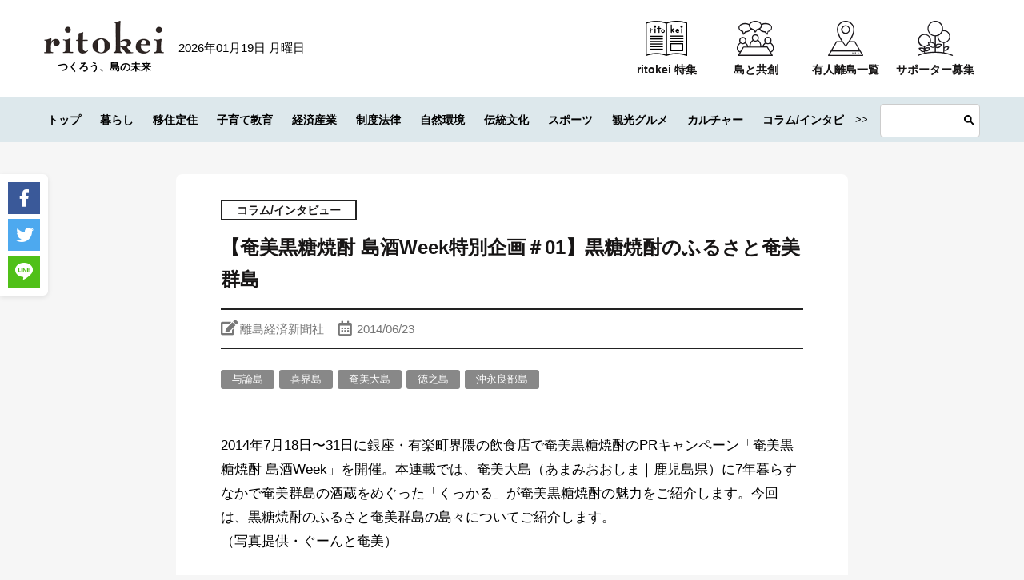

--- FILE ---
content_type: text/javascript; charset=utf-8
request_url: https://lb.benchmarkemail.com//jp/code/lbformnew.js?mFcQnoBFKMRmtLLLZA2wwMgJdt4KRNs4lUNV5IO09%252Fwo2EKYESx3Hw%253D%253D
body_size: 4559
content:
document.write("<style type=\"text/css\"> .formbox-editor_22UCQ fieldset {border: none;margin: 0;padding: 0 40px;position: relative;} .formbox-editor_22UCQ fieldset > input,.formbox-editor_22UCQ fieldset > textarea,.formbox-editable-field_22UCQ {margin: 10px 0;outline: none;} .spacer-block_22UCQ {min-height: 20px;padding: 10px 0;position: relative;} .spacer-block-line_22UCQ {position: absolute;top: 50%;left: 40px;right: 40px;display: none;border-top-style: solid;} .formbox-editor_22UCQ {margin: 0 auto;padding: 0;text-align: left;width: 100%;box-sizing: border-box;} #formbox_screen_subscribe_22UCQ, #formbox_screen_success_22UCQ {padding: 30px 0;}  .formbox-title_22UCQ, .formbox-text-field_22UCQ {margin-bottom: 0; font-family: Helvetica, Arial, sans-serif; color: #000000; font-size: 14px; } .formbox-title_22UCQ a, .formbox-text-field_22UCQ a  {text-decoration: none;}  .formbox-title_22UCQ p, .formbox-text-field_22UCQ p {margin: 0;margin-bottom: 10px;padding: 0; word-break: break-word;} label.formbox-field-label_22UCQ {font-family: Helvetica, Arial, sans-serif; display: block; margin: 10px 0 0; padding: 0; font-size: 14px; text-align: left;line-height: 100%; color: #000000;} label.formbox-label-wrap_22UCQ {font-family: Helvetica, Arial, sans-serif; display: block; margin: 10px 0 0; padding: 0; font-size: 14px; line-height: 100%; padding-left: 15px; text-indent: -15px; font-style: italic;color: #000000;} label.formbox-label-wrap_22UCQ:last-of-type {margin-bottom: 10px;} label.formbox-label-wrap_22UCQ input[type=checkbox], label.formbox-label-wrap_22UCQ input[type=radio] { width: 13px; height: 13px; padding: 0; margin:0; margin-right: 5px; vertical-align: bottom; position: relative; top: -1px; } select.formbox-field_22UCQ {background-color: #000000; border: 2px solid #f1f2f2; border-radius: 0px; box-sizing: border-box; background-color: #ffffff; font-family: Helvetica, Arial, sans-serif; font-size: 14px; width: 100%; margin: 10px 0; height: auto; padding: 2px 0px;} input.formbox-field_22UCQ {color: #000000; background-color: #ffffff; border: 2px solid #f1f2f2; border-radius:0px; font-family: Helvetica, Arial, sans-serif; font-size: 14px; box-sizing: border-box; padding:15px; width: 100%;} input.formbox-field_22UCQ.text-placeholder {color: #c4c4c4; font-weight: normal; font-style: normal; font-family: Helvetica, Arial, sans-serif; font-size: 14px;} .formbox-field_22UCQ::-webkit-input-placeholder {color: #c4c4c4; font-weight: normal; font-style: normal;opacity: 1;} .formbox-field_22UCQ::-moz-placeholder { color: #c4c4c4; font-weight: normal; font-style: normal;opacity: 1;} .formbox-field_22UCQ:-ms-input-placeholder {color: #c4c4c4; font-weight: normal; font-style: normal; opacity: 1;} .formbox-button_22UCQ {line-height: 100%;  cursor: pointer; margin: 10px 0; } .formbox-button_22UCQ:hover { background-color:#353d41 !important; } .formbox-button_22UCQ:active { background-color:#0d1519 !important; }#popupFormLoader_22UCQ { display: none; position: absolute; bottom: 10px; right: 10px; width: 20px; height: 20px; background-image: url(https://benchmarkemail.com/images/popup-builder/loadingicon.svg); background-position: center center; background-repeat: no-repeat; background-color: rgb(255, 255, 255); background-color: rgba(255, 255, 255, 0.3);  border-radius: 100%; -webkit-animation-name: spin; -webkit-animation-duration: 800ms; -webkit-animation-iteration-count: infinite; -webkit-animation-timing-function: linear; -moz-animation-name: spin; -moz-animation-duration: 800ms; -moz-animation-iteration-count: infinite; -moz-animation-timing-function: linear;-ms-animation-name: spin;-ms-animation-duration: 800ms;-ms-animation-iteration-count: infinite;-ms-animation-timing-function: linear;animation-name: spin;animation-duration: 800ms;animation-iteration-count: infinite;animation-timing-function: linear;}</style>"); document.write("<div id=\"signupFormContainer_22UCQ\"><div id=\"signupFormContent_22UCQ\"><div class=\"formbox-editor_22UCQ\" style=\"background: #ffffff; max-width: 500px;border-radius:0px; box-sizing: border-box; top: 0px;\"><div id=\"formbox_screen_subscribe_22UCQ\" style=\"display:block;\" name=\"frmLB_22UCQ\"><input type=hidden name=token_22UCQ id=token_22UCQ value=\"mFcQnoBFKMRmtLLLZA2wwMgJdt4KRNs4lUNV5IO09%2Fwo2EKYESx3Hw%3D%3D\" /><input type=hidden name=successurl_22UCQ id=successurl_22UCQ value=\"https://lb.benchmarkemail.com/Code/ThankYouOptin?language=japanese\" /><input type=hidden name=errorurl_22UCQ id=errorurl_22UCQ value=\"https://lb.benchmarkemail.com//Code/Error\" /><div class=\"spacer-block_22UCQ\" style=\"height:20px;\"><span class=\"spacer-block-line_22UCQ\" style=\"display: block; border-top-color: rgb(0, 0, 0); border-top-style:solid; border-top-width: 2px; margin-top: -1px;\"></span></div><fieldset><div class=\"formbox-title_22UCQ\"><p style=\"line-height: 1; text-align: center;\" data-mce-style=\"line-height: 1; text-align: center;\"><span style=\"font-family: Helvetica,Arial,sans-serif; font-size: 20px;\" data-mce-style=\"font-family: Helvetica,Arial,sans-serif; font-size: 20px;\"><span style=\"color: rgb(0, 0, 0);\" data-mce-style=\"color: rgb(0, 0, 0);\">ritokeiの記事のお知らせや</span></span></p><p style=\"line-height: 1; text-align: center;\" data-mce-style=\"line-height: 1; text-align: center;\"><span style=\"font-family: Helvetica,Arial,sans-serif; font-size: 20px;\" data-mce-style=\"font-family: Helvetica,Arial,sans-serif; font-size: 20px;\"><span style=\"color: rgb(0, 0, 0);\" data-mce-style=\"color: rgb(0, 0, 0);\">離島経済新聞社の活動がメールで届く</span></span></p><p style=\"line-height: 1; text-align: center;\" data-mce-style=\"line-height: 1; text-align: center;\"><span style=\"font-family: Helvetica,Arial,sans-serif; font-size: 20px;\" data-mce-style=\"font-family: Helvetica,Arial,sans-serif; font-size: 20px;\"><span style=\"color: rgb(0, 0, 0);\" data-mce-style=\"color: rgb(0, 0, 0);\">公式メールマガジンに登録しませんか？</span></span></p></div></fieldset><div class=\"spacer-block_22UCQ\" style=\"height:20px;\"><span class=\"spacer-block-line_22UCQ\" style=\"display: block; border-top-color: rgb(0, 0, 0); border-top-style:solid; border-top-width: 2px; margin-top: -1px;\"></span></div><fieldset class=\"formbox-field_22UCQ\" style=\"text-align: center; padding: 0px 40px;\"><img src=\"http://images.benchmarkemail.com/client1620138/image16053971.png\"  style =\"max-width: 100%;\"></fieldset><div class=\"spacer-block_22UCQ\" style=\"height:20px;\"><span class=\"spacer-block-line_22UCQ\" style=\"display: block; border-top-color: rgb(0, 0, 0); border-top-style:solid; border-top-width: 2px; margin-top: -1px;\"></span></div><fieldset class=\"formbox-field_22UCQ\"><input type=text placeholder=\"姓\" class=\"formbox-field_22UCQ text-placeholder\" onfocus=\"javascript:focusPlaceHolder(this);\" onblur=\"javascript:blurPlaceHolder(this);\" id=\"fldlastname_22UCQ\" name=\"fldlastname_22UCQ\" maxlength=100 /></fieldset><fieldset class=\"formbox-field_22UCQ\"><input type=text placeholder=\"名\" class=\"formbox-field_22UCQ text-placeholder\" onfocus=\"javascript:focusPlaceHolder(this);\" onblur=\"javascript:blurPlaceHolder(this);\" id=\"fldfirstname_22UCQ\" name=\"fldfirstname_22UCQ\" maxlength=100 /></fieldset><fieldset class=\"formbox-field_22UCQ\"><input type=text placeholder=\"メールアドレス *\" class=\"formbox-field_22UCQ text-placeholder\" onfocus=\"javascript:focusPlaceHolder(this);\" onblur=\"javascript:blurPlaceHolder(this);\" id=\"fldemail_22UCQ\" name=\"fldemail_22UCQ\" maxlength=100 /></fieldset><fieldset style=\"text-align:left;\"><div id=\"btnSubmit_22UCQ\" onClick=\"javascript:return submit_22UCQClick();\" style=\"word-break: break-all; box-sizing: border-box; text-align:center; display: inline-block;padding-left: 15px; padding-right: 15px;padding-top: 15px; padding-bottom: 15px;background-color:rgb(33, 41, 45); border: rgba(0, 0, 0, 0) solid 0px; border-radius: 2px;font-family :Helvetica, Arial, sans-serif; font-size: 14px;color: rgb(255, 255, 255); line-height: 1; letter-spacing:1pxpx;\" class=\"formbox-button_22UCQ\">登録</div></fieldset></div></div></div></div>");
function CheckField_22UCQ(fldName, frm){var fldObj = document.getElementsByName(fldName);if ( fldObj.length > 1 ) {  for ( var i = 0, l = fldObj.length; i < l; i++ ) {   if ( fldObj[0].type == 'select-one' ) { if( fldObj[i].selected && i==0 && fldObj[i].value == '' ) { return false; }   if ( fldObj[i].selected ) { return true; } }  else { if ( fldObj[i].checked ) { return true; } }; } return false; }  else  { if ( fldObj[0].type == "checkbox" ) { return ( fldObj[0].checked ); }  else if ( fldObj[0].type == "radio" ) { return ( fldObj[0].checked ); }  else { fldObj[0].focus(); return (fldObj[0].value.length > 0); }} }
function rmspaces(x) {var leftx = 0;var rightx = x.length -1;while ( x.charAt(leftx) == ' ') { leftx++; }while ( x.charAt(rightx) == ' ') { --rightx; }var q = x.substr(leftx,rightx-leftx + 1);if ( (leftx == x.length) && (rightx == -1) ) { q =''; } return(q); }

function checkfield(data) {if (rmspaces(data) == ""){return false;}else {return true;}}

function isemail(data) {var flag = false;if (  data.indexOf("@",0)  == -1 || data.indexOf("\\",0)  != -1 ||data.indexOf("/",0)  != -1 ||!checkfield(data) ||  data.indexOf(".",0)  == -1  ||  data.indexOf("@")  == 0 ||data.lastIndexOf(".") < data.lastIndexOf("@") ||data.lastIndexOf(".") == (data.length - 1)   ||data.lastIndexOf("@") !=   data.indexOf("@") ||data.indexOf(",",0)  != -1 ||data.indexOf(":",0)  != -1 ||data.indexOf(";",0)  != -1  ) {return flag;} else {var temp = rmspaces(data);if (temp.indexOf(' ',0) != -1) { flag = true; }var d3 = temp.lastIndexOf('.') + 4;var d4 = temp.substring(0,d3);var e2 = temp.length  -  temp.lastIndexOf('.')  - 1;var i1 = temp.indexOf('@');if (  (temp.charAt(i1+1) == '.') || ( e2 < 1 ) ) { flag = true; }return !flag;}}

function focusPlaceHolder(obj) { 
obj.className = "formbox-field_22UCQ"; }
function blurPlaceHolder(obj) { 
if ( obj.value == '' ) { obj.className = "formbox-field_22UCQ text-placeholder"; } } 
function isValidDate(year, month, day) { 
if (year.toString() == '' || month.toString() == '' || day.toString() == '') { return false;} try { year = parseInt(year); month = parseInt(month); day = parseInt(day); } catch (e) { return false;} var d = new Date(year, month - 1, day, 0, 0, 0, 0); return (!isNaN(d) && (d.getDate() == day && d.getMonth() + 1 == month && d.getFullYear() == year));}var submitButton_22UCQ = document.getElementById("btnSubmit_22UCQ");
var subscribeScreen_22UCQ = document.getElementById("formbox_screen_subscribe_22UCQ");
var signupFormContainer_22UCQ = document.getElementById("signupFormContainer_22UCQ");
var signupFormLoader_22UCQ = document.getElementById("popupFormLoader_22UCQ");
function submit_22UCQClick(){
 var retVal = true; var contentdata = ""; var frm = document.getElementById("formbox_screen_subscribe_22UCQ");if ( !isemail(document.getElementsByName("fldemail_22UCQ")[0].value) ) { 
   alert("\u30E1\u30FC\u30EB\u30A2\u30C9\u30EC\u30B9 \u3092\u3054\u8A18\u5165\u304F\u3060\u3055\u3044\u3002");
document.getElementById("fldemail_22UCQ").focus(); retVal = false;} if ( retVal == true ) {var frm = "_22UCQ"; var f = document.createElement("form"); f.setAttribute('accept-charset', "UTF-8");  f.setAttribute('method', "post"); f.setAttribute('action', "https://lb.benchmarkemail.com//code/lbform"); var elms = document.getElementsByName("frmLB" + frm)[0].getElementsByTagName("*");var ty = ""; for (var ei = 0; ei < elms.length; ei++) {ty = elms[ei].type; if (ty == "hidden" || ty == "text" || (ty == "checkbox" && elms[ei].checked) || (ty == "radio" && elms[ei].checked) || ty == "textarea" || ty == "select-one" || ty == "button") {elm = elms[ei]; if(elm.id != "") { var i = document.createElement("input"); i.type = "hidden"; i.name = elm.name.replace("_22UCQ", ""); i.id = elm.id; i.value = elm.value; f.appendChild(i); } } } document.getElementsByTagName('body')[0].appendChild(f);f.submit(); }
if(isemail(document.getElementById("fldemail_22UCQ").value) && window && window.JB_TRACKER && typeof window.JB_TRACKER.jbSubmitForm === 'function') { 
 window.JB_TRACKER.jbSubmitForm({ 
 email: document.getElementById("fldemail_22UCQ").value, didSubmit: true 
 }); 
 }

return retVal;}  var bmePopupFormViewed_22UCQ = localStorage.getItem('bmePopupFormSignedUp1760369'); 
  if ( bmePopupFormViewed_22UCQ != 'true') {
  } 
function debounce_22UCQ(func, wait, immediate) {
var timeout;
return function() {
var context = this, args = arguments;
var later = function() {timeout = null; if (!immediate) func.apply(context, args); };
var callNow = immediate && !timeout; clearTimeout(timeout); timeout = setTimeout(later, wait); if (callNow) func.apply(context, args); };
};
var hasVerticalCenter_22UCQ = document.getElementsByClassName('position-centered');
function verticalCenter_22UCQ(element) { if(element) { element.style.opacity = 0;  element.style.display = 'block';  }
setTimeout(function () { if (hasVerticalCenter_22UCQ.length > 0) { var windowHeight = Math.max(document.documentElement.clientHeight, window.innerHeight || 0); 
 var formElement_22UCQ = document.getElementsByClassName('formbox-editor_22UCQ')[0]; var formHeight_22UCQ = formElement_22UCQ.clientHeight; 
 if (formHeight_22UCQ < windowHeight) { var newPosition = 0; newPosition = (windowHeight - formHeight_22UCQ) / 2; formElement_22UCQ.style.top = newPosition + 'px'; } else { formElement_22UCQ.style.top = '0px'; } }
if(element) { element.style.opacity = 1;  }
 }, 100);
}
if (hasVerticalCenter_22UCQ.length > 0) { var resizeEvent_22UCQ = debounce_22UCQ(function() { verticalCenter_22UCQ(); }, 250); window.addEventListener('resize', resizeEvent_22UCQ); } 

